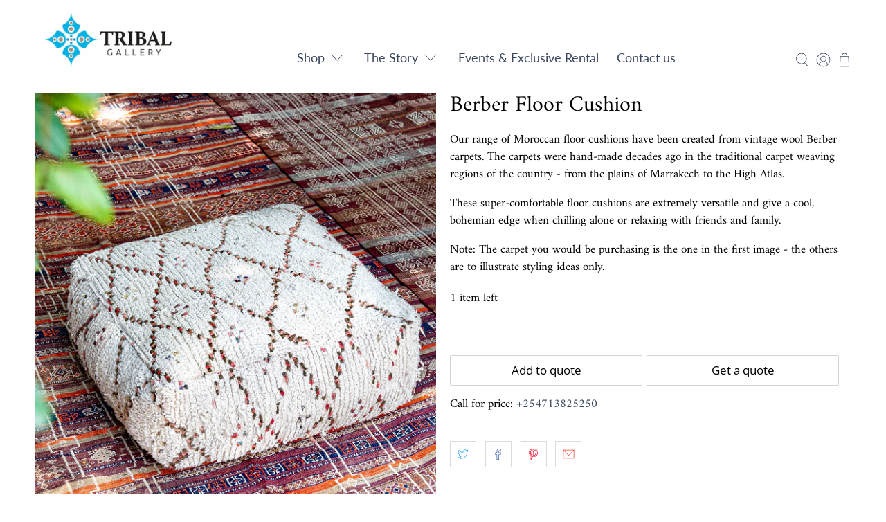

--- FILE ---
content_type: text/javascript
request_url: https://cdn.shopify.com/s/files/1/2453/7625/t/13/assets/fti.js?v=1637640777&shop=tribal-gallery1.myshopify.com
body_size: 3865
content:
function loadScript(scriptSrc,callback){var c=document.createElement("script");c.type="text/javascript",c.async=!0,c.src=scriptSrc;var d=document.getElementsByTagName("script")[0];d.parentNode.insertBefore(c,d),c.addEventListener?c.addEventListener("load",callback,!1):c.attachEvent(readyStateChange,readyHandler=function(){/complete|loaded/.test(c.readyState)&&(callback(),c.detachEvent(readyStateChange,readyHandler))})}function loadCss(cssSrc,callback){var c=document.createElement("link");c.type="text/css",c.rel="stylesheet",c.media="all",c.async=!0,c.href=cssSrc;var d=document.getElementsByTagName("head")[0];d.parentNode.insertBefore(c,d),c.addEventListener?c.addEventListener("load",callback,!1):c.attachEvent(readyStateChange,readyHandler=function(){/complete|loaded/.test(c.readyState)&&(callback(),c.detachEvent(readyStateChange,readyHandler))})}function addCss(css){head=document.head||document.getElementsByTagName("head")[0],style=document.createElement("style"),style.type="text/css",style.styleSheet?style.styleSheet.cssText=css:style.appendChild(document.createTextNode(css)),head.appendChild(style)}loadScript("//ajax.googleapis.com/ajax/libs/jquery/1.12.0/jquery.min.js",function(){jQueryFTI=jQuery.noConflict(!0),jQueryFTI(document).ready(function(){var widgetArray=[],form=jQueryFTI('form[action$="cart/add"]'),fileCount=1,filesBeingUploaded=0,filesAdded=0,maxNumberOfFiles=0,immediateUpload=!0,shareable=!1,delayedUploadDone=!1,ftiDebug=!1,themeId=79888810078,currentThemeId=Shopify.theme.id||-1;function ftiValidate(){if(ftiDebug&&(console.log("validate"),console.log("filesBeingUploaded: "+filesBeingUploaded)),jQueryFTI(".price").hasClass("price--unavailable"))return!1;var valid=filesBeingUploaded<1;jQueryFTI(".fti-widget-container").css("border","0");for(i in widgetArray){widget=widgetArray[i];var uploadFieldId2="fti_upload_"+i,messageFieldId2="fti_message_"+i,hiddenMessageFieldId="fti_hidden_message_"+i;if(form.find("#"+hiddenMessageFieldId).length<1?jQueryFTI("#"+messageFieldId2).closest("form").length<1&&(form.append('<input style="display: none;" class="fti-upload-file-hidden" type="text" id="'+hiddenMessageFieldId+'" name="properties[Message '+i+']"/>'),form.find("#"+hiddenMessageFieldId).val(jQueryFTI("#"+messageFieldId2).val())):form.find("#"+hiddenMessageFieldId).val(jQueryFTI("#"+messageFieldId2).val()),widget.required){var currentWidgetValid="fti"in window&&window.fti.flow.files.length>0;currentWidgetValid||jQueryFTI(".fti-widget-container").css("border","2px solid #FF3C3C"),valid&=currentWidgetValid}}return valid}function ftiDoDelayedUpload(){if(ftiDebug&&console.log("do delayed upload"),!immediateUpload&&!delayedUploadDone)if(delayedUploadDone=!0,zipFilesMinNumber>0&&window.fti.flow.files.length>=zipFilesMinNumber){for(i in window.fti.flow.files)ftiRemoveFile(window.fti.flow.files[i]);if(fileCount=1,typeof form=="object"&&form.find("#fti-zip").length<1){form.append('<input style="display: none;" class="fti-upload-file-hidden" type="text" id="fti-zip" name="properties[Uploaded file '+fileCount+']" value="'+zipUrl+'"/>'),fileCount++;var url2="https://filetoinbox.com/p/gdu/"+sessionId;jQueryFTI.ajax({url:url2,async:!1,xhrFields:{withCredentials:!0},success:function(data){data!="-1"&&ftiDebug&&console.log("#"+sessionId+" - "+data)}})}}else for(i in window.fti.flow.files)ftiAddFile(window.fti.flow.files[i])}function ftiAddFile(file2){if(typeof form=="object"){form.find("#"+file2.uniqueIdentifier).length<1&&(form.append('<input style="display: none;" class="fti-upload-file-hidden" type="text" id="'+file2.uniqueIdentifier+'" name="properties[Uploaded file '+fileCount+']"/>'),fileCount++);var url2="https://filetoinbox.com/p/gdu/"+file2.uniqueIdentifier+"?doUpload="+(immediateUpload?0:1)+"&shareable="+(shareable?1:0)+"&email="+email+"&sessionId="+sessionId;jQueryFTI.ajax({url:url2,async:!shareable,xhrFields:{withCredentials:!0},success:function(data){data!="-1"&&(form.find("#"+file2.uniqueIdentifier).val(data),ftiDebug&&console.log("#"+file2.uniqueIdentifier+" - "+data))}})}}function ftiGetTempDropboxUrl(file2){if(typeof form=="object"){form.find("#"+file2.uniqueIdentifier).length<1&&(form.append('<input style="display: none;" class="fti-upload-file-hidden" type="text" id="'+file2.uniqueIdentifier+'" name="properties[Uploaded file '+fileCount+']"/>'),fileCount++);var url2="https://filetoinbox.com/p/gdu/"+file2.uniqueIdentifier+"?doUpload=0&email="+email+"&sessionId="+sessionId;jQueryFTI.ajax({url:url2,async:!1,xhrFields:{withCredentials:!0},success:function(data){data!="-1"&&(form.find("#"+file2.uniqueIdentifier).val(data),ftiDebug&&console.log("#"+file2.uniqueIdentifier+" - temp DB url "+data))}})}}function ftiRemoveFile(file2){typeof form=="object"&&form.find("#"+file2.uniqueIdentifier).remove()}function makeid(){for(var text="",possible="ABCDEFGHIJKLMNOPQRSTUVWXYZabcdefghijklmnopqrstuvwxyz0123456789",i2=0;i2<15;i2++)text+=possible.charAt(Math.floor(Math.random()*possible.length));return text}var isProductPage=jQueryFTI('form[action$="cart/add"]').length>0;if(isProductPage&&currentThemeId==themeId){var uploadWidgets=[],productHandle=window.location.pathname.substr(window.location.pathname.lastIndexOf("/")+1);if(uploadWidgets.hasOwnProperty(productHandle)){function readablizeBytes(bytes){var s=["bytes","kB","MB","GB","TB","PB"],e=Math.floor(Math.log(bytes)/Math.log(1024));return(bytes/Math.pow(1024,e)).toFixed(2)+" "+s[e]}function secondsToStr(temp){function numberEnding(number){return number>1?"s":""}var years=Math.floor(temp/31536e3);if(years)return years+" year"+numberEnding(years);var days=Math.floor((temp%=31536e3)/86400);if(days)return days+" day"+numberEnding(days);var hours=Math.floor((temp%=86400)/3600);if(hours)return hours+" hour"+numberEnding(hours);var minutes=Math.floor((temp%=3600)/60);if(minutes)return minutes+" minute"+numberEnding(minutes);var seconds=temp%60;return seconds+" second"+numberEnding(seconds)}var timestamp=new Date().getTime(),localStorageKey="ftiSessionId_"+(meta.product.id||-1),sessionId=localStorage.getItem(localStorageKey);(sessionId===null||typeof sessionId=="undefined"||sessionId.length<1)&&(sessionId=new Date().toISOString().split("T")[0]+"-"+makeid(),localStorage.setItem(localStorageKey,sessionId)),console.log("sessionId: "+sessionId);var url="https://filetoinbox.com/p/ulffs?sessionId="+sessionId;jQuery.getJSON(url,function(data){var filesFromSession=data.files;for(var i2 in filesFromSession){var fileFromSession=filesFromSession[i2];console.log("fileFromSession: "+fileFromSession),file=new File(["foo"],fileFromSession.name),window.fti.flow.addFileFromSession(file,fileFromSession.identifier,fileFromSession.size)}});var zipUrl="https://www.dropbox.com/home/Apps/FileToInbox.com/"+sessionId+".zip",addToCart=form.find('[type="submit"],[type="button"]').not(".fti-email-submit,.js-qty__adjust,.quantity-selector__button,.qty-selector__btn").first();widgetArray=uploadWidgets[productHandle];var widgetHtml,widget,widgetRequired=!1,ulcSlug="slug",zipFilesMinNumber=0,email="";for(i in widgetArray){widget=widgetArray[i],ulcSlug=widget.slug,immediateUpload=widget.immediateUpload,shareable=widget.shareable,maxNumberOfFiles=widget.maxNumberOfFiles,zipFilesMinNumber=widget.zipFilesMinNumber,widget.customCss?addCss(widget.customCss):loadCss("https://filetoinbox.com/css/flow.css?"+timestamp);var uploadFieldId="fti_upload_"+i,uploadFieldName=widget.uploadLabel+" "+i,messageFieldId="fti_message_"+i,messageFieldName=widget.messageLabel;widgetHtml='<div class="flow-drop fti-widget-container'+(widget.required?' fti-validate"':"")+'" style="display: block; margin: 20px 0; clear: both; width: 100%; '+widget.customCssColors+'" ondragenter="jQueryFTI(this).addClass(\'flow-dragover\');" ondragend="jQueryFTI(this).removeClass(\'flow-dragover\');" ondrop="jQueryFTI(this).removeClass(\'flow-dragover\');">',widget.instructions&&(widgetHtml+='<span class="fti-upload-instructions">'+widget.instructions+"</span><br />"),widget.uploadLabel&&(widgetHtml+='<span class="fti-upload-label">'+widget.uploadLabel+"</span><br />"),widget.requireEmailAddressBeforeUploading&&(widgetHtml+='<p class="line-item-property__field fti-email-container"><label style="margin: 2px;" for="'+messageFieldId+'">'+widget.messages.requireEmailLabel+'</label><span class="fti-email-error" style="display: none;">'+widget.messages.requireEmailError+'</span><input type="text" class="fti-email product-form__input" /><button type="button" class="fti-email-submit btn">\n<span id="AddToCartText">'+widget.messages.requireEmailButton+"</span></button></p>"),widgetHtml+='<div class="fti-upload-links" '+(widget.requireEmailAddressBeforeUploading?'style="display: none;"':"")+">"+widget.messages.dragDropFilesHere+' <span class="flow-browse" style="text-decoration: underline; cursor: pointer; color: '+widget.customCssTextColor+'">'+widget.messages.selectFromYourComputer+"</span></div>",widgetHtml+="</div>",widgetHtml+='<div class="flow-number-of-files" style="display: none;"><span style="color: #FF0000">Maximum number of uploaded files: '+maxNumberOfFiles+'</span></div><div class="flow-progress"><table style="background: none;"><tr><td width="100%"><div class="flow-progress-container"><div class="progress-bar"></div></div></td><td class="progress-text" nowrap="nowrap"></td><td class="progress-pause" nowrap="nowrap"><a href="#" onclick="r.upload(); return(false);" class="progress-resume-link"><img src="https://filetoinbox.com/images/flowjs/resume.png" title="Resume upload"/></a><a href="#" onclick="r.pause(); return(false);" class="progress-pause-link"><img src="https://filetoinbox.com/images/flowjs/pause.png" title="Pause upload"/></a><a href="#" onclick="r.cancel(); return(false);" class="progress-cancel-link"><img src="https://filetoinbox.com/images/flowjs/cancel.png" title="Cancel upload"/></a></td></tr></table></div><ul class="flow-list" style="padding-bottom: 20px;"></ul>',widget.message&&(widgetHtml+='<p class="line-item-property__field fti-message"><label style="margin: 2px;" for="'+messageFieldId+'">'+widget.messageLabel+"</label><textarea "+(widget.hasOwnProperty("messageRequired")&&widget.messageRequired?'required="required"':"")+' id="'+messageFieldId+'" name="properties['+messageFieldName+']" class="product-form__input'+(widget.hasOwnProperty("messageRequired")&&widget.messageRequired?' fti-validate"':"")+'"></textarea></p>'),widget.widgetElementPosition=="1"?addToCart.closest("div").before(widgetHtml):eval(widget.widgetElementPositionJS),widget.required&&!widgetRequired&&(addToCart.prop("disabled",!0),widgetRequired=!0)}form.on("submit",function(e){ftiDebug&&console.log("form submit");var valid=ftiValidate();valid?(immediateUpload||ftiDoDelayedUpload(),localStorage.removeItem(localStorageKey)):(e.stopImmediatePropagation(),e.preventDefault())}),addToCart.on("click",function(e){ftiDebug&&console.log("addtocart click");var valid=ftiValidate();valid?(immediateUpload||ftiDoDelayedUpload(),localStorage.removeItem(localStorageKey)):(e.stopImmediatePropagation(),e.preventDefault())}),form.find(".fti-validate,input,textarea,select").on("change",function(e){addToCart=form.find('[type="submit"],[type="button"]').not(".fti-email-submit"),ftiValidate()?addToCart.prop("disabled",!1):addToCart.prop("disabled",!0)}),loadScript("https://filetoinbox.com/js/flow.js",function(){jQueryFTI(".flow-drop").length>0&&function(){var r=new Flow({target:"https://filetoinbox.com/p/ulc",chunkSize:1048576,testChunks:!1,query:{slug:ulcSlug,immediateUpload:immediateUpload?1:0,sessionId:sessionId,isShopify:1},withCredentials:!0});if(!r.support){jQueryFTI(".flow-error").show();return}if(jQueryFTI(".fti-email-submit").click(function(){email=jQueryFTI(".fti-email").val();var url3="https://filetoinbox.com/p/se";jQueryFTI.ajax({type:"POST",url:url3,async:!1,data:{email:email,sessionId:sessionId},xhrFields:{withCredentials:!0},success:function(data){data=="1"?(jQueryFTI(".fti-email-container").hide(),jQueryFTI(".fti-upload-links").show()):(jQueryFTI(".fti-upload-links").hide(),jQueryFTI(".fti-email-container").show(),jQueryFTI(".fti-email-error").show())}})}),widget.requireEmailAddressBeforeUploading){var url2="https://filetoinbox.com/p/ge?sessionId="+sessionId;jQueryFTI.ajax({type:"GET",url:url2,async:!0,xhrFields:{withCredentials:!0},success:function(data){data!=""?(email=data,jQueryFTI(".fti-email").val(email),jQueryFTI(".fti-email-container").hide(),jQueryFTI(".fti-upload-links").show()):(jQueryFTI(".fti-upload-links").hide(),jQueryFTI(".fti-email-container").show())}})}jQueryFTI(".flow-drop").show(),r.assignDrop(jQueryFTI(".flow-drop")[0]),r.assignBrowse(jQueryFTI(".flow-browse")[0]),r.assignBrowse(jQueryFTI(".flow-browse-folder")[0],!0),r.assignBrowse(jQueryFTI(".flow-browse-image")[0],!1,!1,{accept:"image/*"}),r.on("fileAdded",function(file2){if(maxNumberOfFiles>0&&filesAdded>=maxNumberOfFiles)return jQueryFTI(".flow-number-of-files").hide().slideDown("slow"),!1;jQueryFTI(".flow-number-of-files").hide(),filesAdded++,filesBeingUploaded++,addToCart.prop("disabled",!0),jQueryFTI(".flow-progress, .flow-list").show(),jQueryFTI(".flow-list").append('<li class="flow-file flow-file-'+file2.uniqueIdentifier+'">'+widget.messages.uploading+' <span class="flow-file-name"></span> <span class="flow-file-size"></span> <span class="flow-file-progress"></span> <a href="" class="flow-file-download" target="_blank">'+ +widget.messages.download+'</a> <span class="flow-file-pause"> <img src="https://filetoinbox.com/images/flowjs/pause.png" title="'+widget.messages.pause+'" /></span><span class="flow-file-resume"> <img src="https://filetoinbox.com/images/flowjs/resume.png" title="'+widget.messages.resume+'" /></span><span class="flow-file-cancel"> <img src="https://filetoinbox.com/images/flowjs/cancel.png" title="'+widget.messages.cancel+'" /></span>');var $self=jQueryFTI(".flow-file-"+file2.uniqueIdentifier);$self.find(".flow-file-name").text(file2.name),$self.find(".flow-file-size").text(readablizeBytes(file2.size)),$self.find(".flow-file-download").attr("href","/download/"+file2.uniqueIdentifier).hide(),$self.find(".flow-file-pause").on("click",function(){file2.pause(),$self.find(".flow-file-pause").hide(),$self.find(".flow-file-resume").show()}),$self.find(".flow-file-resume").on("click",function(){file2.resume(),$self.find(".flow-file-pause").show(),$self.find(".flow-file-resume").hide()}),$self.find(".flow-file-cancel").on("click",function(){file2.cancel(),$self.remove(),setTimeout(function(){ftiValidate()?addToCart.prop("disabled",!1):addToCart.prop("disabled",!0)},1e3)})}),r.on("filesSubmitted",function(file2){r.upload()}),r.on("complete",function(){jQueryFTI(".flow-progress .progress-resume-link, .flow-progress .progress-pause-link").hide(),setTimeout(function(){addToCart=form.find('[type="submit"],[type="button"]').not(".fti-email-submit"),ftiValidate()?addToCart.prop("disabled",!1):addToCart.prop("disabled",!0)},1e3)}),r.on("fileSuccess",function(file2,message){filesBeingUploaded--,immediateUpload?ftiAddFile(file2):ftiGetTempDropboxUrl(file2);var $self=jQueryFTI(".flow-file-"+file2.uniqueIdentifier);$self.find(".flow-file-progress").text(widget.messages.completed),$self.find(".flow-file-pause, .flow-file-resume").remove(),setTimeout(function(){ftiValidate()},1e3)}),r.on("fileRemoved",function(file2,message){var url3="https://filetoinbox.com/p/ulr?isShopify=1&flowIdentifier="+file2.uniqueIdentifier+"&sessionId="+sessionId;jQueryFTI.get(url3,function(data){ftiRemoveFile(file2),filesAdded=r.files.length,filesAdded==0&&(fileCount=1),jQueryFTI(".flow-number-of-files").hide(),filesBeingUploaded>0&&filesBeingUploaded--,addToCart.prop("disabled",!1)})}),r.on("fileError",function(file2,message){filesBeingUploaded--,addToCart.prop("disabled",!1),jQueryFTI(".flow-file-"+file2.uniqueIdentifier).find(".flow-file-pause, .flow-file-resume").remove(),jQueryFTI(".flow-file-"+file2.uniqueIdentifier+" .flow-file-progress").html(+widget.messages.unableLoad+": "+message+")").css("color","red")}),r.on("fileProgress",function(file2){jQueryFTI(".flow-file-"+file2.uniqueIdentifier+" .flow-file-progress").html(Math.floor(file2.progress()*100)+"% "+readablizeBytes(file2.averageSpeed)+"/s "+secondsToStr(file2.timeRemaining())+" remaining"),jQueryFTI(".progress-bar").css({width:Math.floor(r.progress()*100)+"%"})}),r.on("uploadStart",function(){jQueryFTI(".flow-progress .progress-resume-link").hide(),jQueryFTI(".flow-progress .progress-pause-link").show()}),r.on("catchAll",function(){});var fakeXhr=new XMLHttpRequest;fakeXhr.open("OPTIONS","https://filetoinbox.com/p/ulc"),fakeXhr.send(),r.addFileFromSession=function(file2,fileIdentifier,fileSize){var f=new window.Flow.FlowFile(this,file2);f.uniqueIdentifier=fileIdentifier,f.size=fileSize,f.chunks.length&&(f.chunks[0].xhr=fakeXhr),console.log(f.chunks),r.files.push(f),r.fire("fileAdded",f),setTimeout(function(){r.fire("fileSuccess",f),r.fire("complete")},2e3)},window.fti={pause:function(){r.pause(),jQueryFTI(".flow-file-resume").show(),jQueryFTI(".flow-file-pause").hide(),jQueryFTI(".flow-progress .progress-resume-link").show(),jQueryFTI(".flow-progress .progress-pause-link").hide()},cancel:function(){r.cancel(),jQueryFTI(".flow-file").remove()},upload:function(){jQueryFTI(".flow-file-pause").show(),jQueryFTI(".flow-file-resume").hide(),r.resume()},flow:r}}()})}}})});
//# sourceMappingURL=/s/files/1/2453/7625/t/13/assets/fti.js.map?shop=tribal-gallery1.myshopify.com&v=1637640777


--- FILE ---
content_type: text/javascript; charset=utf-8
request_url: https://tribal-gallery.com/products/berber-floor-cushion-4.js
body_size: 674
content:
{"id":6651019952222,"title":"Berber Floor Cushion","handle":"berber-floor-cushion-4","description":"\u003cp data-mce-fragment=\"1\"\u003eOur range of Moroccan floor cushions have been created from vintage wool Berber carpets. The carpets were hand-made decades ago in the traditional carpet weaving regions of the country - from the plains of Marrakech to the High Atlas.\u003c\/p\u003e\n\u003cp data-mce-fragment=\"1\"\u003eThese super-comfortable floor cushions are extremely versatile and give a cool, bohemian edge when chilling alone or relaxing with friends and family.\u003c\/p\u003e\n\u003cp data-mce-fragment=\"1\"\u003eNote: The carpet you would be purchasing is the one in the first image - the others are to illustrate styling ideas only.\u003c\/p\u003e","published_at":"2022-01-30T16:51:50+03:00","created_at":"2022-01-30T16:51:02+03:00","vendor":"Tribal Gallery","type":"","tags":[],"price":2200000,"price_min":2200000,"price_max":2200000,"available":true,"price_varies":false,"compare_at_price":null,"compare_at_price_min":0,"compare_at_price_max":0,"compare_at_price_varies":false,"variants":[{"id":39616735084638,"title":"Default Title","option1":"Default Title","option2":null,"option3":null,"sku":"","requires_shipping":true,"taxable":false,"featured_image":null,"available":true,"name":"Berber Floor Cushion","public_title":null,"options":["Default Title"],"price":2200000,"weight":5000,"compare_at_price":null,"inventory_management":"shopify","barcode":"","requires_selling_plan":false,"selling_plan_allocations":[]}],"images":["\/\/cdn.shopify.com\/s\/files\/1\/2453\/7625\/products\/TribalGalleryFloorCushion6.jpg?v=1643550664","\/\/cdn.shopify.com\/s\/files\/1\/2453\/7625\/products\/TribalGalleryfloorcushions2_a56e3d4c-de94-4c41-966f-c596b7878040.jpg?v=1643550664","\/\/cdn.shopify.com\/s\/files\/1\/2453\/7625\/products\/TribalGalleryEvents11_26726e0b-fb95-411a-82e8-cb623a8756d6.jpg?v=1643550665","\/\/cdn.shopify.com\/s\/files\/1\/2453\/7625\/products\/TribalGalleryfloorcushions1_abbd6942-3778-4c7d-bed5-66307829b38c.jpg?v=1643550664","\/\/cdn.shopify.com\/s\/files\/1\/2453\/7625\/products\/TribalGalleryfloorcushions3_dceec271-dbcf-4701-9cc8-2f63480dcf0f.jpg?v=1643550664","\/\/cdn.shopify.com\/s\/files\/1\/2453\/7625\/products\/TribalGalleryaboutus2_7cb86794-438a-4a34-917e-f34551759907.jpg?v=1643550664"],"featured_image":"\/\/cdn.shopify.com\/s\/files\/1\/2453\/7625\/products\/TribalGalleryFloorCushion6.jpg?v=1643550664","options":[{"name":"Title","position":1,"values":["Default Title"]}],"url":"\/products\/berber-floor-cushion-4","media":[{"alt":null,"id":21034570088542,"position":1,"preview_image":{"aspect_ratio":1.0,"height":1024,"width":1024,"src":"https:\/\/cdn.shopify.com\/s\/files\/1\/2453\/7625\/products\/TribalGalleryFloorCushion6.jpg?v=1643550664"},"aspect_ratio":1.0,"height":1024,"media_type":"image","src":"https:\/\/cdn.shopify.com\/s\/files\/1\/2453\/7625\/products\/TribalGalleryFloorCushion6.jpg?v=1643550664","width":1024},{"alt":null,"id":21034570121310,"position":2,"preview_image":{"aspect_ratio":1.0,"height":1024,"width":1024,"src":"https:\/\/cdn.shopify.com\/s\/files\/1\/2453\/7625\/products\/TribalGalleryfloorcushions2_a56e3d4c-de94-4c41-966f-c596b7878040.jpg?v=1643550664"},"aspect_ratio":1.0,"height":1024,"media_type":"image","src":"https:\/\/cdn.shopify.com\/s\/files\/1\/2453\/7625\/products\/TribalGalleryfloorcushions2_a56e3d4c-de94-4c41-966f-c596b7878040.jpg?v=1643550664","width":1024},{"alt":null,"id":21034570154078,"position":3,"preview_image":{"aspect_ratio":1.0,"height":1024,"width":1024,"src":"https:\/\/cdn.shopify.com\/s\/files\/1\/2453\/7625\/products\/TribalGalleryEvents11_26726e0b-fb95-411a-82e8-cb623a8756d6.jpg?v=1643550665"},"aspect_ratio":1.0,"height":1024,"media_type":"image","src":"https:\/\/cdn.shopify.com\/s\/files\/1\/2453\/7625\/products\/TribalGalleryEvents11_26726e0b-fb95-411a-82e8-cb623a8756d6.jpg?v=1643550665","width":1024},{"alt":null,"id":21034570186846,"position":4,"preview_image":{"aspect_ratio":1.0,"height":1024,"width":1024,"src":"https:\/\/cdn.shopify.com\/s\/files\/1\/2453\/7625\/products\/TribalGalleryfloorcushions1_abbd6942-3778-4c7d-bed5-66307829b38c.jpg?v=1643550664"},"aspect_ratio":1.0,"height":1024,"media_type":"image","src":"https:\/\/cdn.shopify.com\/s\/files\/1\/2453\/7625\/products\/TribalGalleryfloorcushions1_abbd6942-3778-4c7d-bed5-66307829b38c.jpg?v=1643550664","width":1024},{"alt":null,"id":21034570219614,"position":5,"preview_image":{"aspect_ratio":1.0,"height":1010,"width":1010,"src":"https:\/\/cdn.shopify.com\/s\/files\/1\/2453\/7625\/products\/TribalGalleryfloorcushions3_dceec271-dbcf-4701-9cc8-2f63480dcf0f.jpg?v=1643550664"},"aspect_ratio":1.0,"height":1010,"media_type":"image","src":"https:\/\/cdn.shopify.com\/s\/files\/1\/2453\/7625\/products\/TribalGalleryfloorcushions3_dceec271-dbcf-4701-9cc8-2f63480dcf0f.jpg?v=1643550664","width":1010},{"alt":null,"id":21034570252382,"position":6,"preview_image":{"aspect_ratio":0.999,"height":801,"width":800,"src":"https:\/\/cdn.shopify.com\/s\/files\/1\/2453\/7625\/products\/TribalGalleryaboutus2_7cb86794-438a-4a34-917e-f34551759907.jpg?v=1643550664"},"aspect_ratio":0.999,"height":801,"media_type":"image","src":"https:\/\/cdn.shopify.com\/s\/files\/1\/2453\/7625\/products\/TribalGalleryaboutus2_7cb86794-438a-4a34-917e-f34551759907.jpg?v=1643550664","width":800}],"requires_selling_plan":false,"selling_plan_groups":[]}